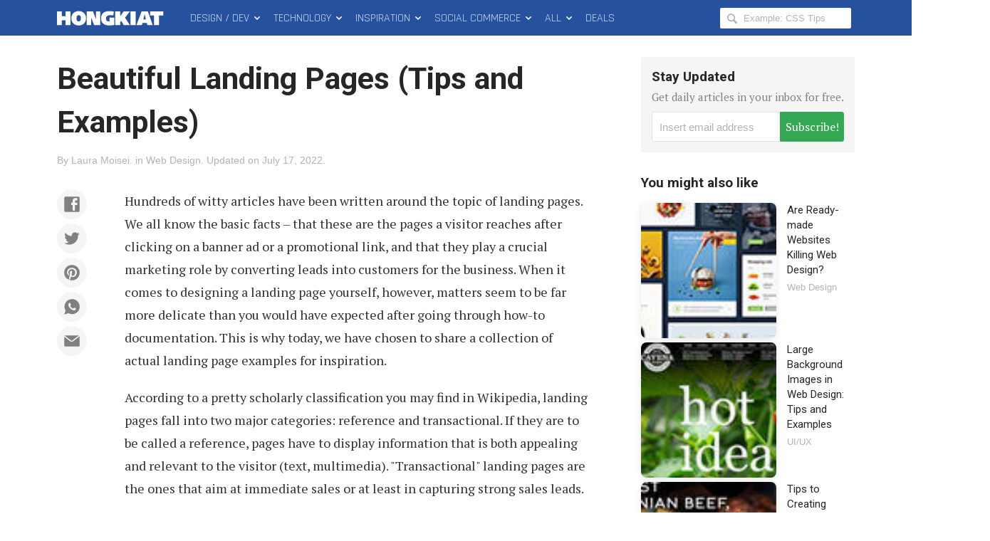

--- FILE ---
content_type: text/html; charset=utf-8
request_url: https://www.google.com/recaptcha/api2/aframe
body_size: 267
content:
<!DOCTYPE HTML><html><head><meta http-equiv="content-type" content="text/html; charset=UTF-8"></head><body><script nonce="HV_o8lQLLTE6G8ooAr1zdQ">/** Anti-fraud and anti-abuse applications only. See google.com/recaptcha */ try{var clients={'sodar':'https://pagead2.googlesyndication.com/pagead/sodar?'};window.addEventListener("message",function(a){try{if(a.source===window.parent){var b=JSON.parse(a.data);var c=clients[b['id']];if(c){var d=document.createElement('img');d.src=c+b['params']+'&rc='+(localStorage.getItem("rc::a")?sessionStorage.getItem("rc::b"):"");window.document.body.appendChild(d);sessionStorage.setItem("rc::e",parseInt(sessionStorage.getItem("rc::e")||0)+1);localStorage.setItem("rc::h",'1767474092264');}}}catch(b){}});window.parent.postMessage("_grecaptcha_ready", "*");}catch(b){}</script></body></html>

--- FILE ---
content_type: application/javascript; charset=UTF-8
request_url: https://www.hongkiat.com/blog/wp-content/themes/v7/assets/js/library.min.js?ver=7.15.0+2505061606
body_size: 5503
content:
!function(e,n,f,t){var s=[],i={_version:"3.10.0",_config:{classPrefix:"",enableClasses:!0,enableJSClass:!0,usePrefixes:!0},_q:[],on:function(e,t){var n=this;setTimeout(function(){t(n[e])},0)},addTest:function(e,t,n){s.push({name:e,fn:t,options:n})},addAsyncTest:function(e){s.push({name:null,fn:e})}},l=function(){};l.prototype=i,l=new l;var d=[];var p=f.documentElement,g="svg"===p.nodeName.toLowerCase();function m(){return"function"!=typeof f.createElement?f.createElement(arguments[0]):g?f.createElementNS.call(f,"http://www.w3.org/2000/svg",arguments[0]):f.createElement.apply(f,arguments)}function o(e,t,n,i){var o,r,a,s,l,d="modernizr",u=m("div"),c=((l=f.body)||((l=m(g?"svg":"body")).fake=!0),l);if(parseInt(n,10))for(;n--;)(a=m("div")).id=i?i[n]:d+(n+1),u.appendChild(a);return(o=m("style")).type="text/css",o.id="s"+d,(c.fake?c:u).appendChild(o),c.appendChild(u),o.styleSheet?o.styleSheet.cssText=e:o.appendChild(f.createTextNode(e)),u.id=d,c.fake&&(c.style.background="",c.style.overflow="hidden",s=p.style.overflow,p.style.overflow="hidden",p.appendChild(c)),r=t(u,e),c.fake?(c.parentNode.removeChild(c),p.style.overflow=s,p.offsetHeight):u.parentNode.removeChild(u),!!r}var r,a=(r=n.matchMedia||n.msMatchMedia)?function(e){var t=r(e);return t&&t.matches||!1}:function(e){var t=!1;return o("@media "+e+" { #modernizr { position: absolute; } }",function(e){t="absolute"===(n.getComputedStyle?n.getComputedStyle(e,null):e.currentStyle).position}),t};i.mq=a,function(){var e,t,n,i,o,r;for(var a in s)if(s.hasOwnProperty(a)){if(e=[],(t=s[a]).name&&(e.push(t.name.toLowerCase()),t.options&&t.options.aliases&&t.options.aliases.length))for(n=0;n<t.options.aliases.length;n++)e.push(t.options.aliases[n].toLowerCase());for(i="function"==typeof t.fn?t.fn():t.fn,o=0;o<e.length;o++)1===(r=e[o].split(".")).length?l[r[0]]=i:(l[r[0]]&&(!l[r[0]]||l[r[0]]instanceof Boolean)||(l[r[0]]=new Boolean(l[r[0]])),l[r[0]][r[1]]=i),d.push((i?"":"no-")+r.join("-"))}}(),delete i.addTest,delete i.addAsyncTest;for(var u=0;u<l._q.length;u++)l._q[u]();e.Modernizr=l}(window,window,document),function(e,t){"function"==typeof define&&define.amd?define(t):"object"==typeof exports?module.exports=t():e.NProgress=t()}(this,function(){var t,n,a={version:"0.2.0"},s=a.settings={minimum:.08,easing:"ease",positionUsing:"",speed:200,trickle:!0,trickleRate:.02,trickleSpeed:800,showSpinner:!0,barSelector:'[role="bar"]',spinnerSelector:'[role="spinner"]',parent:"body",template:'<div class="bar" role="bar"><div class="peg"></div></div><div class="spinner" role="spinner"><div class="spinner-icon"></div></div>'};function l(e,t,n){return e<t?t:n<e?n:e}function d(e){return 100*(-1+e)}a.configure=function(e){var t,n;for(t in e)void 0!==(n=e[t])&&e.hasOwnProperty(t)&&(s[t]=n);return this},a.status=null,a.set=function(t){var e=a.isStarted();t=l(t,s.minimum,1),a.status=1===t?null:t;var n=a.render(!e),i=n.querySelector(s.barSelector),o=s.speed,r=s.easing;return n.offsetWidth,u(function(e){""===s.positionUsing&&(s.positionUsing=a.getPositioningCSS()),c(i,function(e,t,n){var i;i="translate3d"===s.positionUsing?{transform:"translate3d("+d(e)+"%,0,0)"}:"translate"===s.positionUsing?{transform:"translate("+d(e)+"%,0)"}:{"margin-left":d(e)+"%"};return i.transition="all "+t+"ms "+n,i}(t,o,r)),1===t?(c(n,{transition:"none",opacity:1}),n.offsetWidth,setTimeout(function(){c(n,{transition:"all "+o+"ms linear",opacity:0}),setTimeout(function(){a.remove(),e()},o)},o)):setTimeout(e,o)}),this},a.isStarted=function(){return"number"==typeof a.status},a.start=function(){a.status||a.set(0);var e=function(){setTimeout(function(){a.status&&(a.trickle(),e())},s.trickleSpeed)};return s.trickle&&e(),this},a.done=function(e){return e||a.status?a.inc(.3+.5*Math.random()).set(1):this},a.inc=function(e){var t=a.status;return t?("number"!=typeof e&&(e=(1-t)*l(Math.random()*t,.1,.95)),t=l(t+e,0,.994),a.set(t)):a.start()},a.trickle=function(){return a.inc(Math.random()*s.trickleRate)},n=t=0,a.promise=function(e){return e&&"resolved"!==e.state()&&(0===n&&a.start(),t++,n++,e.always(function(){0==--n?(t=0,a.done()):a.set((t-n)/t)})),this},a.render=function(e){if(a.isRendered())return document.getElementById("nprogress");f(document.documentElement,"nprogress-busy");var t=document.createElement("div");t.id="nprogress",t.innerHTML=s.template;var n,i=t.querySelector(s.barSelector),o=e?"-100":d(a.status||0),r=document.querySelector(s.parent);return c(i,{transition:"all 0 linear",transform:"translate3d("+o+"%,0,0)"}),s.showSpinner||(n=t.querySelector(s.spinnerSelector))&&p(n),r!=document.body&&f(r,"nprogress-custom-parent"),r.appendChild(t),t},a.remove=function(){i(document.documentElement,"nprogress-busy"),i(document.querySelector(s.parent),"nprogress-custom-parent");var e=document.getElementById("nprogress");e&&p(e)},a.isRendered=function(){return!!document.getElementById("nprogress")},a.getPositioningCSS=function(){var e=document.body.style,t="WebkitTransform"in e?"Webkit":"MozTransform"in e?"Moz":"msTransform"in e?"ms":"OTransform"in e?"O":"";return t+"Perspective"in e?"translate3d":t+"Transform"in e?"translate":"margin"};var u=function(){var t=[];function n(){var e=t.shift();e&&e(n)}return function(e){t.push(e),1==t.length&&n()}}(),c=function(){var r=["Webkit","O","Moz","ms"],t={};function i(e){return e=e.replace(/^-ms-/,"ms-").replace(/-([\da-z])/gi,function(e,t){return t.toUpperCase()}),t[e]||(t[e]=function(e){var t=document.body.style;if(e in t)return e;for(var n,i=r.length,o=e.charAt(0).toUpperCase()+e.slice(1);i--;)if((n=r[i]+o)in t)return n;return e}(e))}function a(e,t,n){t=i(t),e.style[t]=n}return function(e,t){var n,i,o=arguments;if(2==o.length)for(n in t)void 0!==(i=t[n])&&t.hasOwnProperty(n)&&a(e,n,i);else a(e,o[1],o[2])}}();function o(e,t){return 0<=("string"==typeof e?e:r(e)).indexOf(" "+t+" ")}function f(e,t){var n=r(e),i=n+t;o(n,t)||(e.className=i.substring(1))}function i(e,t){var n,i=r(e);o(e,t)&&(n=i.replace(" "+t+" "," "),e.className=n.substring(1,n.length-1))}function r(e){return(" "+(e.className||"")+" ").replace(/\s+/gi," ")}function p(e){e&&e.parentNode&&e.parentNode.removeChild(e)}return a}),function(b,e){"use strict";var t;t=function(m){var s=this||{},h="",r=0,n=0,a=0,l=!1,d=!1,v="googleAdUnit",u=function(e){var t={setTargeting:{},setCategoryExclusion:"",setLocation:"",enableSingleRequest:!0,collapseEmptyDivs:"original",refreshExisting:!0,disablePublisherConsole:!1,disableInitialLoad:!1,setCentering:!1,noFetch:!1,namespace:void 0,sizeMapping:{}};if(void 0===e.setUrlTargeting||e.setUrlTargeting){var n=i(e.url);m.extend(!0,t.setTargeting,{UrlHost:n.Host,UrlPath:n.Path,UrlQuery:n.Query})}return m.extend(!0,t,e),t.googletag&&b.googletag.cmd.push(function(){m.extend(!0,b.googletag,t.googletag)}),t},c=function(p,o){var g=b.googletag;o.each(function(){var d=m(this);r++;var u=t(d,p),c=e(d,u),f=y(d);d.data("existingContent",d.html()),d.html("").addClass("display-none"),g.cmd.push(function(){var n,e,t=d.data(v);t?n=t:(e=""===h?u:"/"+h+"/"+u,d.data("outofpage")?n=g.defineOutOfPageSlot(e,c):(n=g.defineSlot(e,f,c),d.data("companion")&&(n=n.addService(g.companionAds()))),n=n.addService(g.pubads()));var i=d.data("targeting");i&&m.each(i,function(e,t){n.setTargeting(e,t)});var o=d.data("exclusions");if(o){var r,a=o.split(",");m.each(a,function(e,t){0<(r=m.trim(t)).length&&n.setCategoryExclusion(r)})}var s=d.data("size-mapping");if(s&&p.sizeMapping[s]){var l=g.sizeMapping();m.each(p.sizeMapping[s],function(e,t){l.addSize(t.browser,t.ad_sizes)}),n.defineSizeMapping(l.build())}d.data(v,n),"function"==typeof p.beforeEachAdLoaded&&p.beforeEachAdLoaded.call(this,d)})}),g.cmd.push(function(){var n=g.pubads();p.enableSingleRequest&&n.enableSingleRequest(),m.each(p.setTargeting,function(e,t){n.setTargeting(e,t)});var e=p.setLocation;if("object"==typeof e&&("number"==typeof e.latitude&&"number"==typeof e.longitude&&"number"==typeof e.precision?n.setLocation(e.latitude,e.longitude,e.precision):"number"==typeof e.latitude&&"number"==typeof e.longitude&&n.setLocation(e.latitude,e.longitude)),0<p.setCategoryExclusion.length){var i,t=p.setCategoryExclusion.split(",");m.each(t,function(e,t){0<(i=m.trim(t)).length&&n.setCategoryExclusion(i)})}p.collapseEmptyDivs&&n.collapseEmptyDivs(),p.disablePublisherConsole&&n.disablePublisherConsole(),p.companionAds&&(g.companionAds().setRefreshUnfilledSlots(!0),p.disableInitialLoad||n.enableVideoAds()),p.disableInitialLoad&&n.disableInitialLoad(),p.noFetch&&n.noFetch(),p.setCentering&&n.setCentering(!0),n.addEventListener("slotRenderEnded",function(e){a++;var t=m("#"+e.slot.getSlotId().getDomId()),n=e.isEmpty?"none":"block",i=t.data("existingContent");"none"===n&&0<m.trim(i).length&&"original"===p.collapseEmptyDivs&&(t.show().html(i),n="block display-original"),t.removeClass("display-none").addClass("display-"+n),"function"==typeof p.afterEachAdLoaded&&p.afterEachAdLoaded.call(this,t,e),"function"==typeof p.afterAllAdsLoaded&&a===r&&p.afterAllAdsLoaded.call(this,o)}),s.shouldCheckForAdBlockers()&&!g._adBlocked_&&setTimeout(function(){var t=n.getSlots?n.getSlots():[];0<t.length&&m.get(t[0].getContentUrl()).always(function(e){200!==e.status&&m.each(t,function(){var e=m("#"+this.getSlotId().getDomId());p.afterAdBlocked.call(s,e,this)})})},0),g.enableServices()})},f=function(n,t){var i=b.googletag;if(s.shouldCheckForAdBlockers()&&!i._adBlocked_&&i.getVersion){var e="//partner.googleadservices.com/gpt/pubads_impl_"+i.getVersion()+".js";m.getScript(e).always(function(e){e&&"error"===e.statusText&&m.each(t,function(){n.afterAdBlocked.call(s,m(this))})})}t.each(function(){var e=m(this),t=e.data(v);i._adBlocked_&&s.shouldCheckForAdBlockers()&&n.afterAdBlocked.call(s,e),n.refreshExisting&&t&&e.hasClass("display-block")?i.cmd.push(function(){i.pubads().refresh([t])}):i.cmd.push(function(){i.display(e.attr("id"))})})},i=function(e){var t=(e||b.location.toString()).match(/^(([^:/?#]+):)?(\/\/([^/?#]*))?([^?#]*)(\?([^#]*))?(#(.*))?/);return{Host:t[4]||"",Path:(t[5]||"").replace(/(.)\/$/,"$1"),Query:(t[7]||"").replace(/\=/gi,":").split("&")}},e=function(e,t){return n++,e.attr("id")||e.attr("id",t.replace(/[^A-z0-9]/g,"_")+"-auto-gen-id-"+n).attr("id")},t=function(e,t){var n=e.data("adunit")||t.namespace||e.attr("id")||"";return"function"==typeof t.alterAdUnitName&&(n=t.alterAdUnitName.call(this,n,e)),n},y=function(e){var i=[],t=e.data("dimensions");if(t){var n=t.split(",");m.each(n,function(e,t){var n=t.split("x");i.push([parseInt(n[0],10),parseInt(n[1],10)])})}else i.push([e.width(),e.height()]);return i},p=function(e,t){function n(){s.shouldCheckForAdBlockers()&&m.each(t,function(){e.afterAdBlocked.call(s,m(this))})}if(d=d||m('script[src*="googletagservices.com/tag/js/gpt.js"]').length)return l&&n(),m.Deferred().resolve();var i=m.Deferred();b.googletag=b.googletag||{},b.googletag.cmd=b.googletag.cmd||[];var o=document.createElement("script");o.async=!0,o.type="text/javascript",o.onerror=function(){g(),i.resolve(),l=!0,n()},o.onload=function(){googletag._loadStarted_||(googletag._adBlocked_=!0,n()),i.resolve()};var r="https:"===document.location.protocol;o.src=(r?"https:":"http:")+"//www.googletagservices.com/tag/js/gpt.js";var a=document.getElementsByTagName("script")[0];return a.parentNode.insertBefore(o,a),"none"===o.style.display&&g(),i},g=function(){var o=b.googletag,e=o.cmd,i=function(e,t,n,i){return o.ads.push(n),o.ads[n]={renderEnded:function(){},addService:function(){return this}},o.ads[n]};o={cmd:{push:function(e){e.call(s)}},ads:[],pubads:function(){return this},noFetch:function(){return this},disableInitialLoad:function(){return this},disablePublisherConsole:function(){return this},enableSingleRequest:function(){return this},setTargeting:function(){return this},collapseEmptyDivs:function(){return this},enableServices:function(){return this},defineSlot:function(e,t,n){return i(0,0,n)},defineOutOfPageSlot:function(e,t){return i(0,0,t)},display:function(e){return o.ads[e].renderEnded.call(s),this}},m.each(e,function(e,t){o.cmd.push(t)})};m.dfp=m.fn.dfp=function(e,t){t=t||{},void 0===e&&(e=h),"object"==typeof e&&(e=(t=e).dfpID||h);var n,i,o=this;return"function"==typeof this&&(o=".adunit"),n=t,a=r=0,h=e,i=m(o),s.shouldCheckForAdBlockers=function(){return!!n&&"function"==typeof n.afterAdBlocked},p(n,i).then(function(){n=u(n),s.dfpOptions=n,m(function(){c(n,i),f(n,i)})}),this}},"function"==typeof define&&define.amd?define(["jquery"],t):"object"==typeof exports?t(require("jquery")):t(b.jQuery||b.Zepto)}(window),function(c){c.idleTimer=function(e,i){var t;"object"==typeof e?(t=e,e=null):"number"==typeof e&&(t={timeout:e},e=null),i=i||document,t=c.extend({idle:!1,timeout:3e4,events:"mousemove keydown wheel DOMMouseScroll mousewheel mousedown touchstart touchmove MSPointerDown MSPointerMove"},t);var n,o,r,a=c(i),s=a.data("idleTimerObj")||{},l=function(e){var t=c.data(i,"idleTimerObj")||{};t.idle=!t.idle,t.olddate=+new Date;var n=c.Event((t.idle?"idle":"active")+".idleTimer");c(i).trigger(n,[i,c.extend({},t),e])},d=function(e){var t=c.data(i,"idleTimerObj")||{};if(("storage"!==e.type||e.originalEvent.key===t.timerSyncId)&&null==t.remaining){if("mousemove"===e.type){if(e.pageX===t.pageX&&e.pageY===t.pageY)return;if(void 0===e.pageX&&void 0===e.pageY)return;if(+new Date-t.olddate<200)return}clearTimeout(t.tId),t.idle&&l(e),t.lastActive=+new Date,t.pageX=e.pageX,t.pageY=e.pageY,"storage"!==e.type&&t.timerSyncId&&"undefined"!=typeof localStorage&&localStorage.setItem(t.timerSyncId,t.lastActive),t.tId=setTimeout(l,t.timeout)}},u=function(){var e=c.data(i,"idleTimerObj")||{};e.idle=e.idleBackup,e.olddate=+new Date,e.lastActive=e.olddate,e.remaining=null,clearTimeout(e.tId),e.idle||(e.tId=setTimeout(l,e.timeout))};if(null===e&&void 0!==s.idle)return u(),a;if(null===e);else{if(null!==e&&void 0===s.idle)return!1;if("destroy"===e)return r=c.data(i,"idleTimerObj")||{},clearTimeout(r.tId),a.removeData("idleTimerObj"),a.off("._idleTimer"),a;if("pause"===e)return null==(o=c.data(i,"idleTimerObj")||{}).remaining&&(o.remaining=o.timeout-(+new Date-o.olddate),clearTimeout(o.tId)),a;if("resume"===e)return null!=(n=c.data(i,"idleTimerObj")||{}).remaining&&(n.idle||(n.tId=setTimeout(l,n.remaining)),n.remaining=null),a;if("reset"===e)return u(),a;if("getRemainingTime"===e)return function(){var e=c.data(i,"idleTimerObj")||{};if(e.idle)return 0;if(null!=e.remaining)return e.remaining;var t=e.timeout-(+new Date-e.lastActive);return t<0&&(t=0),t}();if("getElapsedTime"===e)return+new Date-s.olddate;if("getLastActiveTime"===e)return s.lastActive;if("isIdle"===e)return s.idle}return a.on(c.trim((t.events+" ").split(" ").join("._idleTimer ")),function(e){d(e)}),t.timerSyncId&&c(window).bind("storage",d),(s=c.extend({},{olddate:+new Date,lastActive:+new Date,idle:t.idle,idleBackup:t.idle,timeout:t.timeout,remaining:null,timerSyncId:t.timerSyncId,tId:null,pageX:null,pageY:null})).idle||(s.tId=setTimeout(l,s.timeout)),c.data(i,"idleTimerObj",s),a},c.fn.idleTimer=function(e){return this[0]?c.idleTimer(e,this[0]):this}}(jQuery);
//# sourceMappingURL=library.min.js.map